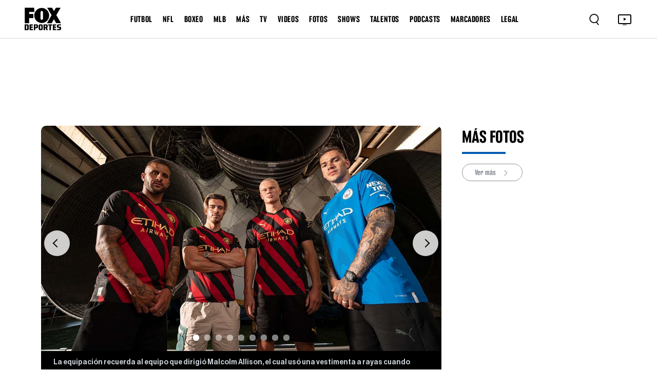

--- FILE ---
content_type: text/html; charset=utf-8
request_url: https://www.google.com/recaptcha/api2/aframe
body_size: 266
content:
<!DOCTYPE HTML><html><head><meta http-equiv="content-type" content="text/html; charset=UTF-8"></head><body><script nonce="ZFL0omrUzc-ukzhmwg4pow">/** Anti-fraud and anti-abuse applications only. See google.com/recaptcha */ try{var clients={'sodar':'https://pagead2.googlesyndication.com/pagead/sodar?'};window.addEventListener("message",function(a){try{if(a.source===window.parent){var b=JSON.parse(a.data);var c=clients[b['id']];if(c){var d=document.createElement('img');d.src=c+b['params']+'&rc='+(localStorage.getItem("rc::a")?sessionStorage.getItem("rc::b"):"");window.document.body.appendChild(d);sessionStorage.setItem("rc::e",parseInt(sessionStorage.getItem("rc::e")||0)+1);localStorage.setItem("rc::h",'1769912898434');}}}catch(b){}});window.parent.postMessage("_grecaptcha_ready", "*");}catch(b){}</script></body></html>

--- FILE ---
content_type: application/javascript; charset=utf-8
request_url: https://fundingchoicesmessages.google.com/f/AGSKWxVNs8oaojNVtlNu2T-KUVHheJ79kKW6KRsO4MYTZhzVGPI-s1P7s7jfk71Bnl656Gikt-q586EDfNnzW_iB4I94XQoM2PIkzFatiFb211C6qRmRqCwf8HuD1dEXIefCQRrYV-RJRDlnpHiYODeC-9QjhTArDvYQCNuZ5FyEP2t1Rji_WAyzVAFJR-4b/_/shared/ads./adw3./ads/top-/ad-choices./ad_hcr_
body_size: -1283
content:
window['cbbb4d23-fe25-4373-9486-421d7f513b16'] = true;

--- FILE ---
content_type: application/javascript; charset=UTF-8
request_url: https://www.foxdeportes.com/_astro/InnerGallery.DC06VSaD.js
body_size: 945
content:
import{j as r}from"./jsx-runtime.PRPpl5vZ.js";import{r as n}from"./index.RYns6xqu.js";import{a as _}from"./time.8UfUSjHJ.js";import{C as o}from"./Carousel.Bomjf0zY.js";import{ShareButton as a}from"./ShareButton.W4ZeHIRP.js";import j from"./PostBreadcrumb.B4hzJSGu.js";import{r as b}from"./Ads.DsvEwX4R.js";import"./index.Cp7Odyem.js";/* empty css                       */import"./headerLinks.DY4gxM1h.js";const $=({data:e,type:w="image"})=>{const[c,m]=n.useState(0),[s,u]=n.useState(""),[t,g]=n.useState(window.innerWidth<=767);n.useEffect(()=>{if(typeof window<"u"){const i=new URL(window.location.pathname,window.location.origin).href;u(i)}},[]),n.useEffect(()=>{const i=()=>{g(window.innerWidth<=767)};return window.addEventListener("resize",i),()=>window.removeEventListener("resize",i)},[]);const h=i=>{m(i),adobeTracking.contextData.page_name=`${e.title}||${i+1}`,adobeTracking.t(),b()};function f(){return"primary_tags"in e?e.primary_tags[0].name:"category_name"in e?e.category_name:""}function p(){return"published_at"in e?e.published_at:"publication_date"in e?e.publication_date:""}function l(i){return"gallery_images"in i}function d(){return"abstract"in e?e.abstract:"description"in e?e.description:""}function y(){return"feature_image"in e?e.feature_image:"thumbnails"in e?e.thumbnails["1280x720"].thumbnail:""}function x(){return"primary_tags"in e?e.primary_tags[0].slug:""}return r.jsxs("div",{className:"gallery-item4-inner",children:[r.jsx("div",{className:"gallery-item4-inner2 d-block d-lg-block",children:r.jsx(o,{interval:t?8e3:null,touch:!0,onSelect:h,prevIcon:r.jsx("div",{className:"gallery_circle",children:r.jsx("span",{className:"gallery_arrow gallery_arrow-left"})}),nextIcon:r.jsx("div",{className:"gallery_circle",children:r.jsx("span",{className:"gallery_arrow gallery_arrow-right"})}),children:l(e)&&e.gallery_images.length>0&&e.gallery_images.map((i,v)=>r.jsx(o.Item,{as:"div",className:`gallery-item4-inner3 gallery-movil-inner-image ${t?"force-fullwidth":""}`,children:r.jsx("img",{src:i.url,loading:"lazy"})},e.gallery_images.length+i.url))})}),r.jsxs("div",{className:`d-block d-lg-block ${t?"force-fullwidth":""}`,children:[l(e)&&r.jsx("div",{className:"gallery-item4-inner4 gallery-movil-inner",children:r.jsx("p",{children:e.gallery_images[c].title??" "})}),r.jsxs("div",{className:"gallery-item4-inner5 mb-3",children:[r.jsx("div",{children:r.jsxs("p",{children:["Publicación: ",_(p())]})}),r.jsxs("div",{className:"article_social",children:[r.jsx(a,{type:"facebook",url:s,title:e.title,description:d(),image:y()}),r.jsx(a,{type:"twitter",url:s})]})]}),e.primary_author&&r.jsx("div",{className:"nick_item mb-5",children:r.jsx("h3",{children:e.primary_author.name})})]}),r.jsxs("div",{className:"gallery-item4-inner6",children:[r.jsx(j,{tag:f(),slug:x(),showPreviousCategory:!0,actualPage:"Fotos"}),r.jsx("h2",{children:e.title}),r.jsx("h5",{children:l(e)&&e.abstract})]})]})};export{$ as InnerGallery};


--- FILE ---
content_type: application/javascript; charset=UTF-8
request_url: https://www.foxdeportes.com/_astro/GalleriesSidebar.DUw-x7Ge.js
body_size: 1410
content:
import{j as e}from"./jsx-runtime.PRPpl5vZ.js";import{H as u}from"./helper.BcuT_uX9.js";import{P as N}from"./posts.6VdtZEqC.js";import{r as h}from"./index.RYns6xqu.js";import{F as y}from"./foxRestApiService.BD4sMKxd.js";import{c as v}from"./categories.B0-r04rz.js";import{PublicTimeTag as w}from"./TimeTag.8ZpHHejG.js";const x=async(g,o,n,c)=>{const t={tags:[g],isRelatedTags:n!==void 0?n:!1,page:c||1,limit:o,postType:"gallery",isFeatured:null,isMexico:u.geoIsMexico?null:!1},i=await N.getPostByTags(t);return i&&i.length>0?i:null},T=({isListView:g=!1,title:o,origin:n="homepage",limit:c=1})=>{const[t,i]=h.useState(null);return h.useEffect(()=>{(async()=>{if(u.geoLocation){const r=await x(n,c);i(r)}else y.getGeoCountry().then(async r=>{u.setGeoLocation(r.country_code,r.state_code);const l=await x(n,c);i(l)})})()},[]),e.jsxs(e.Fragment,{children:[e.jsx("div",{className:"news_title",children:e.jsxs("h3",{children:[o," "]})}),g?e.jsxs(e.Fragment,{children:[t&&t.length>0&&t.map((s,r)=>e.jsxs("div",{className:"news_item",children:[e.jsxs("div",{className:"news_thumb",children:[e.jsx("div",{className:"news_thumbInner",children:e.jsx("a",{href:`/${s.primary_tags[0].slug}/galeria/${s.slug}`,title:s.title,children:e.jsx("img",{loading:"lazy",src:s.feature_image_gallery.largest,title:s.title})})}),e.jsx("div",{className:"news_thumbBottom",children:e.jsx("a",{href:`/${s.primary_tags[0].slug}/galeria/${s.slug}`,title:s.title,children:e.jsxs("div",{className:"gallery_side_thumb_icon",children:[e.jsx("img",{src:"assets/images/gallery_count.svg",alt:"photo"}),e.jsx("div",{children:s.gallery_images?s.gallery_images.length:0})]})})})]}),e.jsxs("div",{className:"news_content",children:[e.jsx("a",{href:`/${s.primary_tags[0].slug}/galeria/${s.slug}`,title:s.title,children:s.title}),e.jsx("p",{children:v(s.primary_tags[0].name)})]})]},`${s.id}-${r}`))," "]}):e.jsx("div",{className:"trending_videos",children:t&&t.length>0&&t.map((s,r)=>e.jsx("div",{className:"news_sldItem",children:e.jsxs("a",{href:`/${s.primary_tags[0].slug}/galeria/${s.slug}`,title:s.title,children:[e.jsx("div",{className:"news_sldInner",children:e.jsx("img",{loading:"lazy",src:s.feature_image_gallery.medium,title:s.title})}),e.jsxs("div",{className:"news_sldCnt",children:[e.jsxs("div",{className:"news_sldCnt_image_count_inner",children:[e.jsx("img",{src:"assets/images/gallery_count.svg",alt:"photo"}),e.jsx("div",{children:s.gallery_images?s.gallery_images.length:0})]}),e.jsx("h4",{children:s.title}),e.jsx("p",{children:v(s.primary_tags[0].name)})]})]})},s.title+r))})]})},L=({showNoInfo:g=!1,showMore:o=!1,category:n,limit:c=8,isRelated:t})=>{const[i,s]=h.useState([]),[r,l]=h.useState(1),[d,j]=h.useState(!1);h.useEffect(()=>{(async()=>{if(j(!0),u.geoLocation){const m=await x(n,c,t,r)||[];s(m)}else y.getGeoCountry().then(async m=>{u.setGeoLocation(m.country_code,m.state_code);const _=await x(n,c,t,r)||[];s(_)});j(!1)})()},[]);const f=async()=>{j(!0);const a=r+1,m=await x(n,c,t,a)||[];s(_=>[..._,...m]),l(a),j(!1)};return e.jsxs(e.Fragment,{children:[i!==null&&i.length>0&&i.map((a,m)=>e.jsx("a",{href:`/${a.primary_tags[0].slug}/galeria/${a.slug}`,title:a.title,children:e.jsxs("div",{className:"news_item",children:[e.jsxs("div",{className:"news_thumb",children:[e.jsx("div",{className:"news_thumbInner",children:e.jsx("a",{href:`/${a.primary_tags[0].slug}/galeria/${a.slug}`,title:a.title,children:e.jsx("img",{loading:"lazy",src:a.feature_image_gallery.largest,title:a.title})})}),e.jsx("div",{className:"news_thumb_count",children:e.jsxs("div",{className:"news_thumb_count_inner",children:[e.jsx("img",{src:"assets/images/gallery_count.svg",alt:"photo"}),e.jsx("div",{children:a.gallery_images?a.gallery_images.length:0})]})}),e.jsx("div",{className:"news_thumbBottom",children:e.jsx("a",{href:`/${a.primary_tags[0].slug}/galeria/${a.slug}`,title:a.title,children:e.jsx("img",{src:"assets/images/photo.svg",alt:""})})})]}),e.jsxs("div",{className:"news_content",children:[e.jsx("a",{href:`/${a.primary_tags[0].slug}/galeria/${a.slug}`,title:a.title,children:a.title}),n==""&&e.jsx(w,{tag:a.primary_tags[0].name,uri:a.primary_tags[0].slug})]})]})},`${a.id}-${m}`)),i.length===0&&!d&&g&&e.jsx("div",{className:"stats_loading",children:"Sin galerías."}),o===!0&&i.length>0&&e.jsx("div",{className:"news_loadmore_cont",children:e.jsx("div",{className:"news_loadmore text-center",children:e.jsxs("button",{onClick:f,disabled:d,style:{cursor:d?"not-allowed":"pointer"},children:[d?"Cargando...":"Cargar más"," ",e.jsx("img",{src:"assets/images/down.svg",alt:""})]})})})]})},D=({isRelated:g=!1,title:o,mainCategory:n,origin:c="homepage",limit:t=3})=>{const[i,s]=h.useState(null),r=n?`/galeria/?show=${n}`:"/galeria";return h.useEffect(()=>{(async()=>{if(u.geoLocation){const d=await x(c,t,g);s(d)}else y.getGeoCountry().then(async d=>{u.setGeoLocation(d.country_code,d.state_code);const j=await x(c,t,g);s(j)})})()},[]),e.jsxs(e.Fragment,{children:[e.jsxs("div",{className:"gallery-item4-inner8",children:[e.jsx("div",{children:e.jsxs("h2",{children:[o," ",e.jsx("span",{})]})}),e.jsx("div",{className:"d-none d-md-block d-lg-none",children:e.jsxs("a",{href:r,children:["Ver más ",e.jsx("img",{src:"assets/images/right.svg",alt:""})]})})]}),e.jsx("div",{className:"row",children:i&&i.length>0&&i.map((l,d)=>e.jsx("div",{className:"col-md-6 col-lg-12",children:e.jsxs("div",{className:"gallery-item2",children:[e.jsx("a",{href:`/${l.primary_tags[0].slug}/galeria/${l.slug}`,title:l.title,children:e.jsxs("div",{className:"gallery-item2-inner",children:[e.jsx("img",{loading:"lazy",src:l.feature_image_gallery.medium,alt:l.title}),e.jsx("div",{className:"gallery-item2-inner2",children:e.jsxs("div",{className:"icon_thumb_sidebar_2",children:[e.jsx("img",{src:"assets/images/gallery_count.svg",alt:"photo"}),e.jsx("div",{children:l.gallery_images?l.gallery_images.length:0})]})})]})}),e.jsxs("div",{className:"gallery-item2-inner3",children:[e.jsx("h2",{children:e.jsx("a",{href:`/${l.primary_tags[0].slug}/galeria/${l.slug}`,children:l.title})}),e.jsx("p",{children:v(l.primary_tags[0].name)})]})]})}))}),e.jsx("div",{className:"gallery-item4-inner8",children:e.jsx("div",{className:"d-block d-md-none d-lg-block",children:e.jsxs("a",{href:r,children:["Ver más ",e.jsx("img",{src:"assets/images/right.svg",alt:""})]})})})]})};export{L as G,T as a,D as b};
